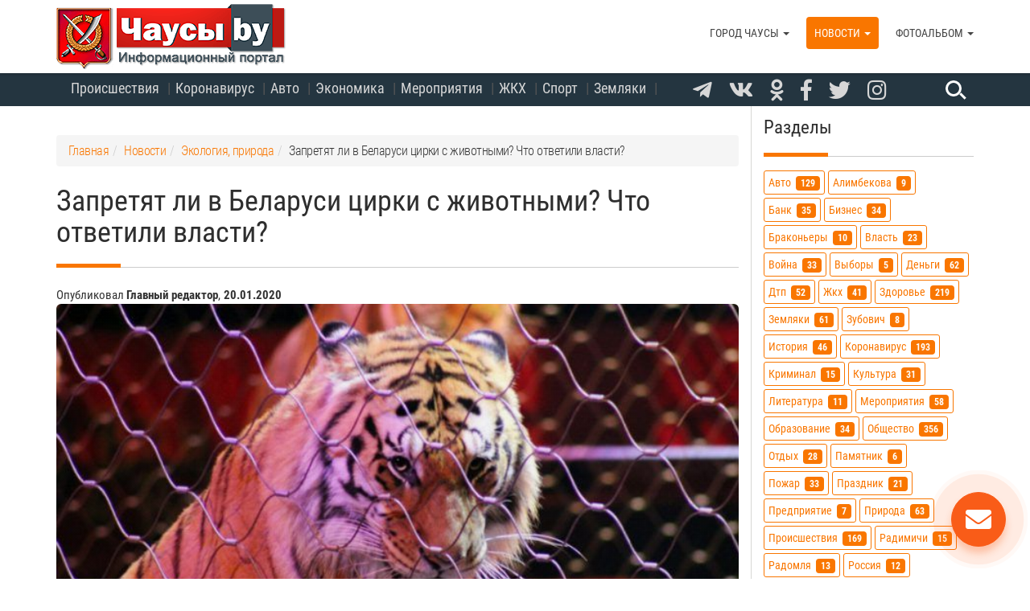

--- FILE ---
content_type: text/html; charset=UTF-8
request_url: https://chausy.by/novosti/ekologiya/cirki-s-zhivotnymi
body_size: 16591
content:
<!DOCTYPE html><html
lang="ru"><head><meta
charset="UTF-8"><meta
name="viewport" content="width=device-width, initial-scale=1"><meta
name="csrf-param" content="_csrf"><meta
name="csrf-token" content="MTOON4Ru_1Vv-gl0UPlTKhZXOfkQhSvqjnY5u4cQDY0BesR9sB7NA1qNfRUGwSVpYWNarnXnYcfUD33ayyJ5yw=="><title>Запретят ли в Беларуси цирки с животными? Что ответили власти?</title><link
rel="preload" href="https://use.fontawesome.com/releases/v5.5.0/css/all.css" as="style"><link
rel="preconnect" href="//adservice.google.com"><link
rel="preconnect" href="//googletagservices.com"><link
rel="preconnect" href="//googleads.g.doubleclick.net"><link
rel="preconnect" href="//mc.yandex.ru"><link
rel="preconnect" href="//cdn.jsdelivr.net"><link
rel="preconnect" href="//vk.com"><link
rel="preconnect" href="https://pagead2.googlesyndication.com"><link
rel="preconnect" href="https://tpc.googlesyndication.com"><link
rel="preconnect" href="https://www.google-analytics.com"><link
rel="preconnect" href="https://mc.webvisor.org"><link
rel="preconnect" href="https://c.disquscdn.com"><link
rel="preload" href="https://fonts.gstatic.com/s/robotocondensed/v17/ieVi2ZhZI2eCN5jzbjEETS9weq8-33mZGCkYb8td.woff2" as="font" type="font/woff2" crossorigin><link
rel="preload" href="https://fonts.gstatic.com/s/robotocondensed/v17/ieVl2ZhZI2eCN5jzbjEETS9weq8-19-7DRs5.woff2" as="font" type="font/woff2" crossorigin><link
rel="preload" href="https://fonts.gstatic.com/s/robotocondensed/v17/ieVl2ZhZI2eCN5jzbjEETS9weq8-19a7DRs5.woff2" as="font" type="font/woff2" crossorigin><link
rel="preload" href="https://fonts.gstatic.com/s/robotocondensed/v17/ieVl2ZhZI2eCN5jzbjEETS9weq8-19y7DRs5.woff2" as="font" type="font/woff2" crossorigin><link
rel="preload" href="https://fonts.gstatic.com/s/robotocondensed/v17/ieVl2ZhZI2eCN5jzbjEETS9weq8-19K7DQ.woff2"  as="font" type="font/woff2" crossorigin><link
rel="preload" href="https://fonts.gstatic.com/s/robotocondensed/v17/ieVi2ZhZI2eCN5jzbjEETS9weq8-32meGCkYb8td.woff2"  as="font" type="font/woff2" crossorigin><meta
name="keywords" content=""><meta
name="description" content="Министерство природных ресурсов и охраны окружающей среды ответило на петицию о запрете использования животных в цирковых выступлениях и заявило о необходимости разработки закона &quot;Об обращении с животными&quot;."><meta
property="og:type" content="article"><meta
property="og:url" content="https://chausy.by/novosti/ekologiya/cirki-s-zhivotnymi"><meta
property="og:title" content="Запретят ли в Беларуси цирки с животными? Что ответили власти?"><meta
property="og:description" content="Министерство природных ресурсов и охраны окружающей среды ответило на петицию о запрете использования животных в цирковых выступлениях и заявило о необходимости разработки закона &amp;quot;Об обращении с животными&amp;quot;."><meta
property="og:image" content="https://chausy.by/uploads/news/2020/000029_1541021214_323900_big.jpg"><link
href="https://chausy.by/novosti/ekologiya/cirki-s-zhivotnymi" rel="canonical"><link
href="/assets/minify/8b95fdc697ea40037dc75cbb7b257a94.css?v=1654218266" rel="stylesheet"><link
href="/assets/26609e4c/themes/smoothness/jquery-ui.css?v=1474004875" rel="stylesheet"><link
href="/assets/minify/75fc6e1f36f6d90d4fe94afb931bb6e0.css?v=1654217787" rel="stylesheet"><style>#scroll-btn-wrapper{
				position: fixed;
				z-index: 1030;
				bottom: 30px;
				left: 0;
				right: 0;
				pointer-events: none;
			}
			
			#scroll-btn-wrapper > a{
				user-select: none;
			    cursor: pointer;
			    display: block;
			    width: 64px;
			    height: 64px;
			    opacity: .5;
			    text-decoration: none;
			    background-color: #888;
			    border-radius: 100%;
			    padding: 12px;
			    margin: 0 auto;
				pointer-events: all;
			}
			
			#scroll-btn-wrapper > a > svg{
				fill:#fff;
			}
			
			#scroll-btn-wrapper.hidden{
				display: none;
			}
			
			#scroll-btn-wrapper > a:hover{
			    opacity: 1;
			}</style><style>@font-face {
            font-display: swap;font-family:'Roboto Condensed';font-style:normal;font-weight:300;
            src: local('Roboto Condensed Light'), local('RobotoCondensed-Light'), url(https://fonts.gstatic.com/s/robotocondensed/v17/ieVi2ZhZI2eCN5jzbjEETS9weq8-33mZGCkYb8td.woff2) format('woff2');
            unicode-range: U+0460-052F, U+1C80-1C88, U+20B4, U+2DE0-2DFF, U+A640-A69F, U+FE2E-FE2F;
        }
        @font-face {font-display: swap;
            font-family:'Roboto Condensed';font-style:normal;font-weight:300;
            src: local('Roboto Condensed Light'), local('RobotoCondensed-Light'), url(https://fonts.gstatic.com/s/robotocondensed/v17/ieVi2ZhZI2eCN5jzbjEETS9weq8-33mZGCAYb8td.woff2) format('woff2');
            unicode-range: U+0400-045F, U+0490-0491, U+04B0-04B1, U+2116;
        }
        @font-face {font-display: swap;
            font-family:'Roboto Condensed';font-style:normal;font-weight:300;
            src: local('Roboto Condensed Light'), local('RobotoCondensed-Light'), url(https://fonts.gstatic.com/s/robotocondensed/v17/ieVi2ZhZI2eCN5jzbjEETS9weq8-33mZGCoYb8td.woff2) format('woff2');
            unicode-range: U+0100-024F, U+0259, U+1E00-1EFF, U+2020, U+20A0-20AB, U+20AD-20CF, U+2113, U+2C60-2C7F, U+A720-A7FF;
        }
        @font-face {font-display: swap;
            font-family:'Roboto Condensed';font-style:normal;font-weight:300;
            src: local('Roboto Condensed Light'), local('RobotoCondensed-Light'), url(https://fonts.gstatic.com/s/robotocondensed/v17/ieVi2ZhZI2eCN5jzbjEETS9weq8-33mZGCQYbw.woff2) format('woff2');
            unicode-range: U+0000-00FF, U+0131, U+0152-0153, U+02BB-02BC, U+02C6, U+02DA, U+02DC, U+2000-206F, U+2074, U+20AC, U+2122, U+2191, U+2193, U+2212, U+2215, U+FEFF, U+FFFD;
        }
        @font-face {font-display: swap;
            font-family:'Roboto Condensed';font-style:normal;font-weight:400;
            src: local('Roboto Condensed'), local('RobotoCondensed-Regular'), url(https://fonts.gstatic.com/s/robotocondensed/v17/ieVl2ZhZI2eCN5jzbjEETS9weq8-19-7DRs5.woff2) format('woff2');
            unicode-range: U+0460-052F, U+1C80-1C88, U+20B4, U+2DE0-2DFF, U+A640-A69F, U+FE2E-FE2F;
        }
        @font-face {font-display: swap;
            font-family:'Roboto Condensed';font-style:normal;font-weight: 400;
            src: local('Roboto Condensed'), local('RobotoCondensed-Regular'), url(https://fonts.gstatic.com/s/robotocondensed/v17/ieVl2ZhZI2eCN5jzbjEETS9weq8-19a7DRs5.woff2) format('woff2');
            unicode-range: U+0400-045F, U+0490-0491, U+04B0-04B1, U+2116;
        }
        @font-face {font-display: swap;
            font-family:'Roboto Condensed';font-style:normal;font-weight: 400;
            src: local('Roboto Condensed'), local('RobotoCondensed-Regular'), url(https://fonts.gstatic.com/s/robotocondensed/v17/ieVl2ZhZI2eCN5jzbjEETS9weq8-19y7DRs5.woff2) format('woff2');
            unicode-range: U+0100-024F, U+0259, U+1E00-1EFF, U+2020, U+20A0-20AB, U+20AD-20CF, U+2113, U+2C60-2C7F, U+A720-A7FF;

        }
        @font-face {font-display: swap;
            font-family:'Roboto Condensed';font-style:normal;font-weight:400;
            src: local('Roboto Condensed'), local('RobotoCondensed-Regular'), url(https://fonts.gstatic.com/s/robotocondensed/v17/ieVl2ZhZI2eCN5jzbjEETS9weq8-19K7DQ.woff2) format('woff2');
            unicode-range: U+0000-00FF, U+0131, U+0152-0153, U+02BB-02BC, U+02C6, U+02DA, U+02DC, U+2000-206F, U+2074, U+20AC, U+2122, U+2191, U+2193, U+2212, U+2215, U+FEFF, U+FFFD;
        }
        @font-face {font-display: swap;
            font-family:'Roboto Condensed';font-style:normal;font-weight:700;
            src: local('Roboto Condensed Bold'), local('RobotoCondensed-Bold'), url(https://fonts.gstatic.com/s/robotocondensed/v17/ieVi2ZhZI2eCN5jzbjEETS9weq8-32meGCkYb8td.woff2) format('woff2');
            unicode-range: U+0460-052F, U+1C80-1C88, U+20B4, U+2DE0-2DFF, U+A640-A69F, U+FE2E-FE2F;
        }
        @font-face {font-display: swap;
            font-family:'Roboto Condensed';font-style:normal;font-weight: 700;
            src: local('Roboto Condensed Bold'), local('RobotoCondensed-Bold'), url(https://fonts.gstatic.com/s/robotocondensed/v17/ieVi2ZhZI2eCN5jzbjEETS9weq8-32meGCAYb8td.woff2) format('woff2');
            unicode-range: U+0400-045F, U+0490-0491, U+04B0-04B1, U+2116;
        }
        @font-face {font-display: swap;
            font-family:'Roboto Condensed';font-style:normal;font-weight:700;
            src: local('Roboto Condensed Bold'), local('RobotoCondensed-Bold'), url(https://fonts.gstatic.com/s/robotocondensed/v17/ieVi2ZhZI2eCN5jzbjEETS9weq8-32meGCoYb8td.woff2) format('woff2');
            unicode-range: U+0100-024F, U+0259, U+1E00-1EFF, U+2020, U+20A0-20AB, U+20AD-20CF, U+2113, U+2C60-2C7F, U+A720-A7FF;
        }
        @font-face {font-display: swap;
            font-family:'Roboto Condensed';font-style:normal;font-weight:700;
            src: local('Roboto Condensed Bold'), local('RobotoCondensed-Bold'), url(https://fonts.gstatic.com/s/robotocondensed/v17/ieVi2ZhZI2eCN5jzbjEETS9weq8-32meGCQYbw.woff2) format('woff2');
            unicode-range: U+0000-00FF, U+0131, U+0152-0153, U+02BB-02BC, U+02C6, U+02DA, U+02DC, U+2000-206F, U+2074, U+20AC, U+2122, U+2191, U+2193, U+2212, U+2215, U+FEFF, U+FFFD;
        }
        @font-face {
            font-display: swap;font-family:"Glyphicons Halflings";
        }
        @font-face {
            font-display: swap;font-family:"Font Awesome 5 Free";
        }</style><link
rel="stylesheet" href="https://use.fontawesome.com/releases/v5.5.0/css/all.css" media="none" onload="if(media!='all')media='all'"><noscript><link
rel="stylesheet" href="https://use.fontawesome.com/releases/v5.5.0/css/all.css"></noscript><link
rel="apple-touch-icon" sizes="57x57" href="/fi/apple-icon-57x57.png"><link
rel="apple-touch-icon" sizes="60x60" href="/fi/apple-icon-60x60.png"><link
rel="apple-touch-icon" sizes="72x72" href="/fi/apple-icon-72x72.png"><link
rel="apple-touch-icon" sizes="76x76" href="/fi/apple-icon-76x76.png"><link
rel="apple-touch-icon" sizes="114x114" href="/fi/apple-icon-114x114.png"><link
rel="apple-touch-icon" sizes="120x120" href="/fi/apple-icon-120x120.png"><link
rel="apple-touch-icon" sizes="144x144" href="/fi/apple-icon-144x144.png"><link
rel="apple-touch-icon" sizes="152x152" href="/fi/apple-icon-152x152.png"><link
rel="apple-touch-icon" sizes="180x180" href="/fi/apple-icon-180x180.png"><link
rel="icon" type="image/png" sizes="192x192" href="/fi/android-icon-192x192.png"><link
rel="icon" type="image/png" sizes="32x32" href="/fi/favicon-32x32.png"><link
rel="icon" type="image/png" sizes="96x96" href="/fi/favicon-96x96.png"><link
rel="icon" type="image/png" sizes="16x16" href="/fi/favicon-16x16.png"><link
rel="manifest" href="/fi/manifest.json"><meta
name="msapplication-TileColor" content="#ffffff"><meta
name="msapplication-TileImage" content="/fi/ms-icon-144x144.png"><meta
name="theme-color" content="#ffffff"><link
rel="shortcut icon" href="/fi/favicon.ico" type="image/x-icon"><link
rel="icon" href="/fi/favicon.ico" type="image/x-icon"><meta
name="referrer" content="origin"><link
rel="prev" title="Синоптики сообщают, что метелей и мороза не стоит ждать и в феврале" href="https://chausy.by/novosti/ekologiya/zima-ne-nastupila"><link
rel="next" title=" Синоптики рассказали, дождутся ли белорусы нынешней зимой снежных сугробов" href="https://chausy.by/novosti/ekologiya/dozhdemsya-li-snega"> <script>(adsbygoogle = window.adsbygoogle || []).push({
            google_ad_client: "ca-pub-5060672878171200",
            enable_page_level_ads: true
        });</script> </head><body><div
class="top-nav"><div
class="container"><div
class="row"><div
class="col-md-8 hidden-sm hiddex-xs"><nav
id="top-navigation" class="navbar-static-top top-navigation" role="navigation"><div
class="menu-all-pages-container hidden-xs hidden-sm" id="navbar-collapse-1"><ul
id="menu-all-pages" class="nav navbar-nav menu"><li
class="menu-item"><a
href="/tag/proisshestviya">Происшествия</a></li><li
class="menu-item"><a
href="/tag/koronavirus">Коронавирус</a></li><li
class="menu-item hidden-md"><a
href="/tag/avto">Авто</a></li><li
class="menu-item"><a
href="/tag/ekonomika">Экономика</a></li><li
class="menu-item"><a
href="/tag/meropriyatiya">Мероприятия</a></li><li
class="menu-item"><a
href="/tag/zhkh">ЖКХ</a></li><li
class="menu-item hidden-md"><a
href="/tag/sport">Спорт</a></li><li
class="menu-item hidden-md"><a
href="/tag/zemlyaki">Земляки</a></li></ul></div></nav></div><div
class="col-xs-10 col-sm-9 col-sm-offset-1 col-md-3 col-md-offset-0"><div
class="asocial-area">
<span
class="asocial-icon telegram"><a
href="https://t.me/chausy_online" data-toggle="tooltip" data-placement="bottom" title="Чаусы.by в Telegram" target="_blank" rel="nofollow noopener"><i
class="fab fa-telegram-plane" aria-hidden="true"></i></a></span>
<span
class="asocial-icon vk"><a
href="https://vk.com/chausy_online" data-toggle="tooltip" data-placement="bottom" title="Чаусы.by во ВКонтакте" target="_blank" rel="nofollow noopener"><i
class="fab fa-vk" aria-hidden="true"></i></a></span>
<span
class="asocial-icon ok"><a
href="https://ok.ru/chausyonline" data-toggle="tooltip" data-placement="bottom" title="Чаусы.by в Одноклассниках" target="_blank" rel="nofollow noopener"><i
class="fab fa-odnoklassniki" aria-hidden="true"></i></a></span>
<span
class="asocial-icon facebook"><a
href="https://facebook.com/chausyonline" data-toggle="tooltip" data-placement="bottom" title="Чаусы.by в Facebook" target="_blank" rel="nofollow noopener"><i
class="fab fa-facebook-f" aria-hidden="true"></i></a></span>
<span
class="asocial-icon twitter"><a
href="https://twitter.com/chausy_by" data-toggle="tooltip" data-placement="bottom" title="Чаусы.by в Twitter" target="_blank" rel="nofollow noopener"><i
class="fab fa-twitter" aria-hidden="true"></i></a></span>
<span
class="asocial-icon instagram"><a
href="https://www.instagram.com/chausy_online" data-toggle="tooltip" data-placement="bottom" title="Чаусы.by в Instagram" target="_blank" rel="nofollow noopener"><i
class="fab fa-instagram" aria-hidden="true"></i></a></span></div></div><div
class="col-xs-2 col-sm-offset-1 col-sm-1 col-md-1 col-md-offset-0" role="search"><form
id="s-form" action="/core/search/find" method="post">
<input
type="hidden" name="_csrf" value="MTOON4Ru_1Vv-gl0UPlTKhZXOfkQhSvqjnY5u4cQDY0BesR9sB7NA1qNfRUGwSVpYWNarnXnYcfUD33ayyJ5yw==">
<input
type="hidden" name="code" value="[base64]/itvjruAKMXRXa5uFrwIlWWPuSNR7mDzwmoL+kEHACcKP1hUsLv5NvEOta/iks6cih4hcdlVTRTw5Vq4VSIvjWKFSISrFVtLUIxr9w58"><input
type="text" name="query" class="input" id="search-input" value="" placeholder="">
<button
type="reset" class="search" id="search-btn" name="submit" data-toggle="tooltip" data-placement="bottom" title="Поиск по сайту"></button></form></div></div></div></div><div
class="wrap"><nav
id="w2" class="navbar navbar-fixed-top"><div
class="container"><div
class="navbar-header"><button
type="button" class="navbar-toggle" data-toggle="collapse" data-target="#w2-collapse"><span
class="sr-only">Toggle navigation</span>
<span
class="icon-bar"></span>
<span
class="icon-bar"></span>
<span
class="icon-bar"></span></button><a
class="navbar-brand" href="/" role="banner"><img
src="/fi/chausy-logo.png" width="290" height="84" alt="Лого Город Чаусы и Чаусский район" class="logo hidden-xs"><img
src="/fi/chausy-logo-min.png" width="215" height="84" alt="Лого Город Чаусы и Чаусский район" class="logo visible-xs"></a></div><div
id="w2-collapse" class="collapse navbar-collapse"><ul
id="w3" class="navbar-nav navbar-right nav" role="navigation"><li
class="dropdown"><a
class="dropdown-toggle" href="/svedeniya-chausy" data-toggle="dropdown">Город Чаусы <span
class="caret"></span></a><ul
id="w4" class="dropdown-menu"><li><a
href="/svedeniya-chausy" tabindex="-1">Город Чаусы</a></li><li
class="divider"></li><li><a
href="/svedeniya-chausy/chausy-reg" tabindex="-1">Общие сведения о городе и районе</a></li><li><a
href="/svedeniya-chausy/geografiya" tabindex="-1">Географические сведения</a></li><li><a
href="/svedeniya-chausy/istoriya" tabindex="-1">История</a></li><li><a
href="/svedeniya-chausy/zemlyaki" tabindex="-1">Знаменитые земляки</a></li><li><a
href="/svedeniya-chausy/agrogorodki" tabindex="-1">Агрогородки Чаусского района</a></li><li><a
href="/svedeniya-chausy/turizm" tabindex="-1">Туризм, отдых, экология</a></li><li><a
href="/svedeniya-chausy/biznes" tabindex="-1">Предпринимательству и бизнесу</a></li><li><a
href="/svedeniya-chausy/info" tabindex="-1">Информация</a></li><li><a
href="/svedeniya-chausy/forum" tabindex="-1">Форум</a></li></ul></li><li
class="dropdown active"><a
class="dropdown-toggle" href="/novosti" data-toggle="dropdown">Новости <span
class="caret"></span></a><ul
id="w5" class="dropdown-menu"><li><a
href="/novosti" tabindex="-1">Новости</a></li><li
class="divider"></li><li><a
href="/novosti/sobytiya" tabindex="-1">События, мероприятия</a></li><li><a
href="/novosti/proisshestviya" tabindex="-1">Происшествия, катастрофы, ДТП</a></li><li><a
href="/novosti/nauka-kultura" tabindex="-1">Наука, образование, культура</a></li><li><a
href="/novosti/politika" tabindex="-1">Власть, политика</a></li><li><a
href="/novosti/obschestvo" tabindex="-1">Общество</a></li><li><a
href="/novosti/ekonomika" tabindex="-1">Экономика и бизнес</a></li><li><a
href="/novosti/otdyh" tabindex="-1">Отдых, досуг, развлечения</a></li><li><a
href="/novosti/sport" tabindex="-1">Спорт, туризм, путешествия</a></li><li
class="active"><a
href="/novosti/ekologiya" tabindex="-1">Экология, природа</a></li></ul></li><li
class="dropdown"><a
class="dropdown-toggle" href="/foto" data-toggle="dropdown">Фотоальбом <span
class="caret"></span></a><ul
id="w6" class="dropdown-menu"><li><a
href="/foto" tabindex="-1">Фотоальбом</a></li><li
class="divider"></li><li><a
href="/foto/foto-vidy" tabindex="-1">Виды города Чаусы и Чаусского района</a></li><li><a
href="/foto/foto-sobytiya" tabindex="-1">Праздники, мероприятия, события</a></li><li><a
href="/foto/foto-voinskie-zahoroneniya" tabindex="-1">Воинские захоронения в Чаусах и Чаусском районе</a></li><li><a
href="/foto/foto-starye-chausy" tabindex="-1">Старые фотографии города Чаусы</a></li><li><a
href="/foto/foto-oboi" tabindex="-1">Обои для рабочего стола</a></li></ul></li></ul></div></div></nav><div
id="page"><div
class="section-post"><div
class="container"><div
class="row"><div
class="col-md-8 col-lg-9" role="main"><ul
class="breadcrumb" itemscope itemtype="http://schema.org/BreadcrumbList"><li
itemprop="itemListElement" itemscope itemtype="http://schema.org/ListItem"><a
href="/" itemprop="item"><span
itemprop="name">Главная</span></a><meta
itemprop="position" content="1"></li><li
itemprop="itemListElement" itemscope itemtype="http://schema.org/ListItem"><a
href="/novosti" itemprop="item"><span
itemprop="name">Новости</span></a><meta
itemprop="position" content="2"></li><li
itemprop="itemListElement" itemscope itemtype="http://schema.org/ListItem"><a
href="/novosti/ekologiya" itemprop="item"><span
itemprop="name">Экология, природа</span></a><meta
itemprop="position" content="3"></li><li>Запретят ли в Беларуси цирки с животными? Что ответили власти?</li></ul><h1>Запретят ли в Беларуси цирки с животными? Что ответили власти?</h1><div
class="text-left">
<small>Опубликовал <strong>Главный редактор</strong>,</small> <small><strong>20.01.2020</strong></small></div><div
class="item_image img-rounded" style="background-image:url('/assets/dynimg/uploads/news/2020/000029_1541021214_323900_big.jpg=850x0x80.jpg')"></div>
<br><div
id="yandex_rtb_R-A-475275-6"></div> <script>(function(w, d, n, s, t) {
        w[n] = w[n] || [];
        w[n].push(function() {
            Ya.Context.AdvManager.render({
                blockId: "R-A-475275-6",
                renderTo: "yandex_rtb_R-A-475275-6",
                async: true
            });
        });
        t = d.getElementsByTagName("script")[0];
        s = d.createElement("script");
        s.type = "text/javascript";
        s.src = "//an.yandex.ru/system/context.js";
        s.async = true;
        t.parentNode.insertBefore(s, t);
    })(this, this.document, "yandexContextAsyncCallbacks");</script><div
id="page_area"><div
class="page-content"><p><strong>Министерство природных ресурсов и охраны окружающей среды Беларуси ответило на петицию о запрете животных в цирках и заявило о необходимости разработки закона "Об обращении с животными".</strong></p><p>Петиция против цирков с животными была размещена на сайте petitions.by в ноябре прошлого года, собрала более 10 тыс. подписей и направлена в Минприроды и Минжилкомхоз. Авторы обращения обращают внимание, что уже 45 государств в мире полностью или частично запрещают использовать в индустрии развлечений животных. "Причин тому множество: жестокость методов дрессировки, невозможность создать подобающие условия содержания и высокая смертность при перевозке, короткий срок жизни "артистов", пагубное влияние таких зрелищ на психику подрастающего поколения", - подчёркнуто в петиции.</p><p>"В мире цирки с животными изгоняются и прекращают своё существование. В Европе практически не осталось цирков с животными. Каждый год список стран увеличивается. Беларусь должна стоять рядом с ними. Просим ограничить на территории Республики Беларусь деятельность цирков, использующих в своих представлениях, аттракционах животных", - говорится в петиции.</p><p>В своем ответе Минприроды пишет, что "вопрос обращения с животными (домашними, и дикими) в культурно-зрелищных мероприятиях (контактных и передвижных зоопарках, цирках) не относится к сфере сохранения и устойчивого использования биологического разнообразия животного мира в естественных экологических системах", которая теперь регулируется законом "О животном мире" и законодательством об охране и использовании животного мира".</p><p>
<ins
class="adsbygoogle"
style="display:block; text-align:center;"
data-ad-layout="in-article"
data-ad-format="fluid"
data-ad-client="ca-pub-5060672878171200"
data-ad-slot="5255746901"></ins> <script>(adsbygoogle = window.adsbygoogle || []).push({});</script> </p><p>Таким образом, продолжили в министерстве, вопрос о запрете использования животных в цирках должен разрешаться на законодательном уровне путем разработки закона "Об обращении с животными" и разработчики этого документа - министерство жилищно-коммунального хозяйства и депутаты палаты представителей Национального собрания.</p><p>В Минприроды также заявили, что еще в 2017 году ведомство вносило в Минжилкомхоз ряд конкретных предложений, касающихся правового регулирования вопросов содержания домашних животных и требований при обращении с ними, а также запрета использования диких животных в передвижных зоопарках, зверинцах и цирках для проведения культурно-зрелищных мероприятий.</p><p>Ответа Минжилкомхоза на петицию о запрете животных в цирках на данный момент нет.</p></div><div
class="page-attrs row"><div
class="col-sm-12"><div
id="tags"><div
class="tags_list"><a
class="tag-link" href="/tag/belarus" data-id="59"><span
class="label label-default">беларусь</span></a><a
class="tag-link" href="/tag/priroda" data-id="60"><span
class="label label-default">природа</span></a></div></div></div></div></div><br><div
class="col-xs-12"><div
class="footer-top row"><a
class="telegram-link telegram" href="/rd.php?https://t.me/chausy_online" data-toggle="tooltip" data-placement="bottom" title="Чаусы.by в Telegram" target="_blank" rel="nofollow noopener">Chausy.by в Telegram<br>Подписывайся! <i
class="fab fa-telegram-plane" aria-hidden="true"></i></a></div><br></div><div
class="col-xs-12"><div
class="row">
<ins
class="adsbygoogle"
style="display:block"
data-ad-client="ca-pub-5060672878171200"
data-ad-slot="7349897998"
data-ad-format="auto"
data-full-width-responsive="true"></ins> <script>(adsbygoogle = window.adsbygoogle || []).push({});</script> </div></div><p>&nbsp;</p><div
id="disqus_thread"></div>
<noscript>Please enable JavaScript to view the <a
href="https://disqus.com/?ref_noscript">comments powered by Disqus.</a></noscript>
<br><div
class="prev_next_area"><div
class="prev-link pull-left" style="background:url('/assets/dynimg/uploads/news/2020/pogodadekabr90.jpg=400x0x80.jpg') 50% 50% no-repeat;-webkit-background-size:cover;background-size:cover;"><div
class="pn-link-link"><a
href="/novosti/ekologiya/zima-ne-nastupila">Синоптики сообщают, что метелей и мороза не стоит ждать и в феврале</a></div></div><div
class="next-link pull-right" style="background:url('/assets/dynimg/uploads/news/2020/xl_c8b149b1-b652-477f-8fc0-1e3f9591d711.jpeg=400x0x80.jpg') 50% 50% no-repeat;-webkit-background-size:cover;background-size:cover;"><div
class="pn-link-link"><a
href="/novosti/ekologiya/dozhdemsya-li-snega"> Синоптики рассказали, дождутся ли белорусы нынешней зимой снежных сугробов</a></div></div></div></div><div
class="col-md-4 col-lg-3 sidebar" id="sidebar" role="complementary"><div
class="row sidebar-cnt"><div
class="col-sm-12"><h5>Разделы</h5><div
class="tags_cloud_area"><ul
class="tags_cloud"><li
data-id="86" class="tag_group_0"><a
href="/tag/avto">авто<span
class="badge">129</span></a></li><li
data-id="82" class="tag_group_0"><a
href="/tag/alimbekova">алимбекова<span
class="badge">9</span></a></li><li
data-id="83" class="tag_group_0"><a
href="/tag/bank">банк<span
class="badge">35</span></a></li><li
data-id="46" class="tag_group_0"><a
href="/tag/biznes">бизнес<span
class="badge">34</span></a></li><li
data-id="70" class="tag_group_0"><a
href="/tag/brakonery">браконьеры<span
class="badge">10</span></a></li><li
data-id="39" class="tag_group_0"><a
href="/tag/vlast">власть<span
class="badge">23</span></a></li><li
data-id="44" class="tag_group_0"><a
href="/tag/vojna">война<span
class="badge">33</span></a></li><li
data-id="93" class="tag_group_0"><a
href="/tag/vybory">выборы<span
class="badge">5</span></a></li><li
data-id="73" class="tag_group_0"><a
href="/tag/dengi">деньги<span
class="badge">62</span></a></li><li
data-id="80" class="tag_group_0"><a
href="/tag/dtp">дтп<span
class="badge">52</span></a></li><li
data-id="38" class="tag_group_0"><a
href="/tag/zhkh">жкх<span
class="badge">41</span></a></li><li
data-id="47" class="tag_group_0"><a
href="/tag/zdorove">здоровье<span
class="badge">219</span></a></li><li
data-id="29" class="tag_group_0"><a
href="/tag/zemlyaki">земляки<span
class="badge">61</span></a></li><li
data-id="30" class="tag_group_0"><a
href="/tag/zubovich">зубович<span
class="badge">8</span></a></li><li
data-id="28" class="tag_group_0"><a
href="/tag/istoriya">история<span
class="badge">46</span></a></li><li
data-id="90" class="tag_group_0"><a
href="/tag/koronavirus">коронавирус<span
class="badge">193</span></a></li><li
data-id="74" class="tag_group_0"><a
href="/tag/kriminal">криминал<span
class="badge">15</span></a></li><li
data-id="37" class="tag_group_0"><a
href="/tag/kultura">культура<span
class="badge">31</span></a></li><li
data-id="55" class="tag_group_0"><a
href="/tag/literatura">литература<span
class="badge">11</span></a></li><li
data-id="65" class="tag_group_0"><a
href="/tag/meropriyatiya">мероприятия<span
class="badge">58</span></a></li><li
data-id="49" class="tag_group_0"><a
href="/tag/obrazovanie">образование<span
class="badge">34</span></a></li><li
data-id="33" class="tag_group_0"><a
href="/tag/obschestvo">общество<span
class="badge">356</span></a></li><li
data-id="32" class="tag_group_0"><a
href="/tag/otdyh">отдых<span
class="badge">28</span></a></li><li
data-id="78" class="tag_group_0"><a
href="/tag/pamyatnik">памятник<span
class="badge">6</span></a></li><li
data-id="69" class="tag_group_0"><a
href="/tag/pozhar">пожар<span
class="badge">33</span></a></li><li
data-id="40" class="tag_group_0"><a
href="/tag/prazdnik">праздник<span
class="badge">21</span></a></li><li
data-id="77" class="tag_group_0"><a
href="/tag/predpriyatie">предприятие<span
class="badge">7</span></a></li><li
data-id="60" class="tag_group_0"><a
href="/tag/priroda">природа<span
class="badge">63</span></a></li><li
data-id="68" class="tag_group_0"><a
href="/tag/proisshestviya">происшествия<span
class="badge">169</span></a></li><li
data-id="63" class="tag_group_0"><a
href="/tag/radimichi">радимичи<span
class="badge">15</span></a></li><li
data-id="62" class="tag_group_0"><a
href="/tag/radomlya">радомля<span
class="badge">13</span></a></li><li
data-id="88" class="tag_group_0"><a
href="/tag/rossiya">россия<span
class="badge">12</span></a></li><li
data-id="50" class="tag_group_0"><a
href="/tag/svyaz">связь<span
class="badge">48</span></a></li><li
data-id="52" class="tag_group_0"><a
href="/tag/sport">спорт<span
class="badge">26</span></a></li><li
data-id="89" class="tag_group_0"><a
href="/tag/tarify">тарифы<span
class="badge">38</span></a></li><li
data-id="45" class="tag_group_0"><a
href="/tag/tvorchestvo">творчество<span
class="badge">16</span></a></li><li
data-id="81" class="tag_group_0"><a
href="/tag/torgovlya">торговля<span
class="badge">52</span></a></li><li
data-id="34" class="tag_group_0"><a
href="/tag/transport">транспорт<span
class="badge">55</span></a></li><li
data-id="31" class="tag_group_0"><a
href="/tag/turizm">туризм<span
class="badge">45</span></a></li><li
data-id="67" class="tag_group_0"><a
href="/tag/ukraina">украина<span
class="badge">5</span></a></li><li
data-id="48" class="tag_group_0"><a
href="/tag/uslugi">услуги<span
class="badge">40</span></a></li><li
data-id="79" class="tag_group_0"><a
href="/tag/ekologiya">экология<span
class="badge">44</span></a></li><li
data-id="35" class="tag_group_0"><a
href="/tag/ekonomika">экономика<span
class="badge">354</span></a></li></ul><div
class="clearfix"></div></div></div><div
class="col-md-12 col-sm-6 col-sm-offset-0 col-xs-offset-1 col-xs-10"><h5>Похожие статьи:</h5><div
id="w0" class="list-view"><div
class="sidebar_record_item"><div
class="sidebar_item_image_section">
<img-dyn
alt="13 и 14 марта в Беларуси объявили оранжевый уровень опасности" data-dyn-quality="80" data-dyn-src="/assets/dynimg/uploads/news/2020/p201809226aaa811d.jpg" data-dyn-ext="jpg"></img-dyn>            <a
class="sidebar_item_link" href="/novosti/ekologiya/oranzhevyj-uroven-opasnosti"><h4>13 и 14 марта в Беларуси объявили оранжевый уровень опасности</h4>            </a><div
class="meta__info">
<span
class="post_views">
<i
class="glyphicon glyphicon-eye-open"></i>
148                </span><span
class="post_date pull-right">
<i
class="glyphicon glyphicon-time"></i> 12.03.2020                </span></div></div><div
class="sidebar_item_content hidden-lg hidden-md"><p>Синоптики предупреждают: в пятницу и субботу в Беларуси ожидается сильный ветер. В отдельных районах он будет достигать 25 метров в секунду. В связи с этим в стране объявили оранжевый уровень опасности.</p>
<a
class="hidden_link" href="/novosti/ekologiya/oranzhevyj-uroven-opasnosti"></a></div><div
class="sidebar_item_footer hidden-lg hidden-md"><div
class="text-right"><div
class="record_read_more_area"><a
class="record_read_more_link" href="/novosti/ekologiya/oranzhevyj-uroven-opasnosti">Подробнее...</a></div></div></div></div><div
class="sidebar_record_item"><div
class="sidebar_item_image_section">
<img-dyn
alt="Позвоните птицам! Новый сервис от мобильного оператора А1" data-dyn-quality="80" data-dyn-src="/assets/dynimg/uploads/news/2020/4d4fe84e.jpeg" data-dyn-ext="jpg"></img-dyn>            <a
class="sidebar_item_link" href="/novosti/otdyh/pozvonit-pticam"><h4>Позвоните птицам! Новый сервис от мобильного оператора А1</h4>            </a><div
class="meta__info">
<span
class="post_views">
<i
class="glyphicon glyphicon-eye-open"></i>
169                </span><span
class="post_date pull-right">
<i
class="glyphicon glyphicon-time"></i> 21.05.2020                </span></div></div><div
class="sidebar_item_content hidden-lg hidden-md"><p>Мы видали разные услуги операторов (один раз даже звонили в какой-то сервис, чтобы послушать веселый анекдот) — но такого вроде бы еще не было. Теперь, набрав определенные номера, можно услышать голоса белорусских птиц.</p>
<a
class="hidden_link" href="/novosti/otdyh/pozvonit-pticam"></a></div><div
class="sidebar_item_footer hidden-lg hidden-md"><div
class="text-right"><div
class="record_read_more_area"><a
class="record_read_more_link" href="/novosti/otdyh/pozvonit-pticam">Подробнее...</a></div></div></div></div><div
class="sidebar_record_item"><div
class="sidebar_item_image_section">
<img-dyn
alt="Циклон &quot;Мирелла&quot; принесет в Беларусь сильный ветер и мокрый снег" data-dyn-quality="80" data-dyn-src="/assets/dynimg/uploads/news/2022/249c17e0101dade1be26970cc580afa0.jpg" data-dyn-ext="jpg"></img-dyn>            <a
class="sidebar_item_link" href="/novosti/ekologiya/ciklon-mirella"><h4>Циклон &quot;Мирелла&quot; принесет в Беларусь сильный ветер и мокрый снег</h4>            </a><div
class="meta__info">
<span
class="post_views">
<i
class="glyphicon glyphicon-eye-open"></i>
86                </span><span
class="post_date pull-right">
<i
class="glyphicon glyphicon-time"></i> 05.04.2022                </span></div></div><div
class="sidebar_item_content hidden-lg hidden-md"><p>На 6 апреля ожидаются мокрый снег и дождь.</p>
<a
class="hidden_link" href="/novosti/ekologiya/ciklon-mirella"></a></div><div
class="sidebar_item_footer hidden-lg hidden-md"><div
class="text-right"><div
class="record_read_more_area"><a
class="record_read_more_link" href="/novosti/ekologiya/ciklon-mirella">Подробнее...</a></div></div></div></div></div><div
id="yandex_rtb_R-A-475275-5"></div> <script>(function(w, d, n, s, t) {
        w[n] = w[n] || [];
        w[n].push(function() {
            Ya.Context.AdvManager.render({
                blockId: "R-A-475275-5",
                renderTo: "yandex_rtb_R-A-475275-5",
                async: true
            });
        });
        t = d.getElementsByTagName("script")[0];
        s = d.createElement("script");
        s.type = "text/javascript";
        s.src = "//an.yandex.ru/system/context.js";
        s.async = true;
        t.parentNode.insertBefore(s, t);
    })(this, this.document, "yandexContextAsyncCallbacks");</script></div><div
class="col-md-12 col-sm-6 col-sm-offset-0 col-xs-offset-1 col-xs-10"><h5>Последние статьи:</h5><div
id="w1" class="list-view"><div
class="sidebar_record_item"><div
class="sidebar_item_image_section">
<img-dyn
alt="Дерево бонсай: правильно делаем выбор" data-dyn-quality="80" data-dyn-src="/assets/dynimg/uploads/outher/6114252.jpg" data-dyn-ext="jpg"></img-dyn>            <a
class="sidebar_item_link" href="/novosti/ekologiya/derevo-bonsaj-pravilno-delaem-vybor"><h4>Дерево бонсай: правильно делаем выбор</h4>            </a><div
class="meta__info">
<span
class="post_views">
<i
class="glyphicon glyphicon-eye-open"></i>
83                </span><span
class="post_date pull-right">
<i
class="glyphicon glyphicon-time"></i> 03.10.2022                </span></div></div><div
class="sidebar_item_content hidden-lg hidden-md"><p>Чтобы понять, что собой представляет дерево бонсай, надо постараться сделать перевод данного слова. Оно означает ни что иное, как "выращенное на подносе".</p>
<a
class="hidden_link" href="/novosti/ekologiya/derevo-bonsaj-pravilno-delaem-vybor"></a></div><div
class="sidebar_item_footer hidden-lg hidden-md"><div
class="text-right"><div
class="record_read_more_area"><a
class="record_read_more_link" href="/novosti/ekologiya/derevo-bonsaj-pravilno-delaem-vybor">Подробнее...</a></div></div></div></div><div
class="sidebar_record_item"><div
class="sidebar_item_image_section">
<img-dyn
alt="Запрет на посещение лесов снят по всей Беларуси" data-dyn-quality="80" data-dyn-src="/assets/dynimg/uploads/news/2021/IMG_20200723_094108.jpg" data-dyn-ext="jpg"></img-dyn>            <a
class="sidebar_item_link" href="/novosti/ekologiya/zapret-poseschenie-lesa-snyat"><h4>Запрет на посещение лесов снят по всей Беларуси</h4>            </a><div
class="meta__info">
<span
class="post_views">
<i
class="glyphicon glyphicon-eye-open"></i>
123                </span><span
class="post_date pull-right">
<i
class="glyphicon glyphicon-time"></i> 04.07.2021                </span></div></div><div
class="sidebar_item_content hidden-lg hidden-md"><p>Ограничения на посещения лесов сняты во всех регионах Беларуси, следует из данных на интерактивной карте Министерства лесного хозяйства.</p>
<a
class="hidden_link" href="/novosti/ekologiya/zapret-poseschenie-lesa-snyat"></a></div><div
class="sidebar_item_footer hidden-lg hidden-md"><div
class="text-right"><div
class="record_read_more_area"><a
class="record_read_more_link" href="/novosti/ekologiya/zapret-poseschenie-lesa-snyat">Подробнее...</a></div></div></div></div><div
class="sidebar_record_item"><div
class="sidebar_item_image_section">
<img-dyn
alt="В Чаусском районе введен запрет на посещение лесов" data-dyn-quality="80" data-dyn-src="/assets/dynimg/uploads/news/2021/zapret.jpg" data-dyn-ext="jpg"></img-dyn>            <a
class="sidebar_item_link" href="/novosti/ekologiya/zapret-poseschenie-lesa-2021"><h4>В Чаусском районе введен запрет на посещение лесов</h4>            </a><div
class="meta__info">
<span
class="post_views">
<i
class="glyphicon glyphicon-eye-open"></i>
277                </span><span
class="post_date pull-right">
<i
class="glyphicon glyphicon-time"></i> 23.06.2021                </span></div></div><div
class="sidebar_item_content hidden-lg hidden-md"><p>В связи с пожароопасной ситуацией  в 20 районах введены временные запреты и ограничения на посещение лесов.</p>
<a
class="hidden_link" href="/novosti/ekologiya/zapret-poseschenie-lesa-2021"></a></div><div
class="sidebar_item_footer hidden-lg hidden-md"><div
class="text-right"><div
class="record_read_more_area"><a
class="record_read_more_link" href="/novosti/ekologiya/zapret-poseschenie-lesa-2021">Подробнее...</a></div></div></div></div></div></div></div></div></div></div></div></div></div><footer
class="footer"><section
class="section-dark-lines" role="contentinfo"><div
class="container"><div
class="row"><div
class="col-sm-4"><h4><a
href="/svedeniya-chausy">Город Чаусы</a></h4><ul
class="ul-no-dots ul-no-padding"><li><a
href="/svedeniya-chausy/chausy-reg">Общие сведения о городе и районе</a></li><li><a
href="/svedeniya-chausy/geografiya">Географические сведения</a></li><li><a
href="/svedeniya-chausy/istoriya">История</a></li><li><a
href="/svedeniya-chausy/zemlyaki">Знаменитые земляки</a></li><li><a
href="/svedeniya-chausy/agrogorodki">Агрогородки Чаусского района</a></li><li><a
href="/svedeniya-chausy/turizm">Туризм, отдых, экология</a></li><li><a
href="/svedeniya-chausy/biznes">Предпринимательству и бизнесу</a></li><li><a
href="/svedeniya-chausy/info">Информация</a></li><li><a
href="/svedeniya-chausy/forum">Форум</a></li></ul></div><div
class="col-sm-4"><h4><a
href="/novosti">Новости</a></h4><ul
class="ul-no-dots ul-no-padding"><li><a
href="/novosti/sobytiya">События, мероприятия</a></li><li><a
href="/novosti/proisshestviya">Происшествия, катастрофы, ДТП</a></li><li><a
href="/novosti/nauka-kultura">Наука, образование, культура</a></li><li><a
href="/novosti/politika">Власть, политика</a></li><li><a
href="/novosti/obschestvo">Общество</a></li><li><a
href="/novosti/ekonomika">Экономика и бизнес</a></li><li><a
href="/novosti/otdyh">Отдых, досуг, развлечения</a></li><li><a
href="/novosti/sport">Спорт, туризм, путешествия</a></li><li><a
href="/novosti/ekologiya">Экология, природа</a></li></ul></div><div
class="col-sm-4"><h4><a
href="/foto">Фотоальбом</a></h4><ul
class="ul-no-dots ul-no-padding"><li><a
href="/foto/foto-vidy">Виды города Чаусы и Чаусского района</a></li><li><a
href="/foto/foto-sobytiya">Праздники, мероприятия, события</a></li><li><a
href="/foto/foto-voinskie-zahoroneniya">Воинские захоронения в Чаусах и Чаусском районе</a></li><li><a
href="/foto/foto-starye-chausy">Старые фотографии города Чаусы</a></li><li><a
href="/foto/foto-oboi">Обои для рабочего стола</a></li></ul><p><small><strong>Профили в соц-сетях:</strong></small></p><p>
<a
href="https://t.me/chausy_online" target="_blank" rel="nofollow noopener"><i
class="fab fa-telegram-plane" aria-hidden="true"></i></a>&nbsp;
<a
href="https://vk.com/chausy_online" target="_blank" rel="nofollow noopener"><i
class="fab fa-vk" aria-hidden="true"></i></a>&nbsp;
<a
href="https://ok.ru/chausyonline" target="_blank" rel="nofollow noopener"><i
class="fab fa-odnoklassniki" aria-hidden="true"></i></a>&nbsp;
<a
href="https://facebook.com/chausyonline" target="_blank" rel="nofollow noopener"><i
class="fab fa-facebook-f" aria-hidden="true"></i></a>&nbsp;
<a
href="https://twitter.com/chausy_by" target="_blank" rel="nofollow noopener"><i
class="fab fa-twitter" aria-hidden="true"></i></a>&nbsp;
<a
href="https://www.instagram.com/chausy_online" target="_blank" rel="nofollow noopener"><i
class="fab fa-instagram" aria-hidden="true"></i></a></p></div><div
class="container"><p
class="pull-left">
<small>Цитирование материалов сайта допускается при размещении в цитируемом фрагменте активной гиперссылки на первоисточник (страницу, содержащую цитируемый материал).</small><p
class="pull-left">
<small>Копирование материалов в полном объеме допускается при двух гиперссылок: в первом абзаце, а также непосредственно перед материалом или сразу после используемого материала. Обе ссылки должны вести на первоисточник (страницу, содержащую копируемый материал).</small></p><p
class="pull-left">
<small><strong>&copy; Сайт города Чаусы (<a
href="https://chausy.by">Chausy.by</a>) 2004 - 2026 | Powered by XII CMS</strong></small></p></div></div></div></section></footer><div
class="text-center"><button
type="button" id="w7" class="email-bt" data-toggle="modal" data-target="#w7-dlg"><div
class="text-call"><i
class="fa fa-envelope" aria-hidden="true"></i><span>Прислать<br>новость</span></div></button><div
id="w7-dlg" class="fade modal" role="dialog" tabindex="-1"><div
class="modal-dialog "><div
class="modal-content"><div
class="modal-header">
<button
type="button" class="close" data-dismiss="modal" aria-hidden="true">&times;</button><h4 class="modal-title">Сообщение</h4></div><div
class="modal-body"></div></div></div></div></div><div
id="scroll-btn-wrapper" class="hidden"><a
href="#" title="Вверх">
<svg
xmlns="http://www.w3.org/2000/svg" version="1.1" viewBox="0 0 512.005 512.005">
<path
d="M466.22,205.787L263.553,3.12c-4.16-4.16-10.923-4.16-15.083,0L45.804,205.787c-21.803,21.803-21.803,57.28,0,79.083 s57.28,21.803,79.083,0l77.781-77.781v251.584c0,29.397,23.936,53.333,53.333,53.333s53.333-23.936,53.333-53.333V207.088 l77.781,77.781c21.803,21.803,57.28,21.803,79.083,0C488.001,263.088,488.001,227.589,466.22,205.787z"/>
</svg></a></div> <script async src="https://pagead2.googlesyndication.com/pagead/js/adsbygoogle.js"></script>  <script type="text/javascript" >(function(m,e,t,r,i,k,a){m[i]=m[i]||function(){(m[i].a=m[i].a||[]).push(arguments)}; m[i].l=1*new Date();k=e.createElement(t),a=e.getElementsByTagName(t)[0],k.async=1,k.src=r,a.parentNode.insertBefore(k,a)}) (window, document, "script", "https://cdn.jsdelivr.net/npm/yandex-metrica-watch/tag.js", "ym"); ym(55294165, "init", { clickmap:true, trackLinks:true, accurateTrackBounce:true });</script> <noscript><div><img
src="https://mc.yandex.ru/watch/55294165" style="position:absolute; left:-9999px;" alt="" /></div></noscript>
 <script async src="https://www.googletagmanager.com/gtag/js?id=UA-57811208-6"></script> <script>window.dataLayer = window.dataLayer || [];
    function gtag(){dataLayer.push(arguments);}
    gtag('js', new Date());

    gtag('config', 'UA-57811208-6');</script> <script src="/assets/minify/d758f167c942df2ebd96855ed7accf47.js?v=1654218266"></script> <script src="https://chausy.by/uploads/js/disqusloader.js"></script> <script src="/assets/minify/abfa4548107cf27a74adc2d936393325.js?v=1654218266"></script> <script src="/assets/42aca3f/jquery.js?v=1614705114"></script> <script src="/assets/minify/f18e5baad3e65632c298eb3f3f50e124.js?v=1654217787"></script> <script src="//s7.addthis.com/js/300/addthis_widget.js#pubid=ra-5da4fb94c4f6f381"></script> <script src="/assets/minify/26a1a6480f2eecd35fed15078bed838e.js?v=1654218266"></script> <script src="/assets/26609e4c/jquery-ui.js?v=1474004875"></script> <script src="/assets/b6cb2060/dist/sweetalert.min.js?v=1432271742"></script> <script src="/assets/minify/03f9aa185b717b8e184af4fc32934612.js?v=1654217787"></script> <script src="/assets/938debf0/vuejs.min.js?v=1627480078"></script> <script src="/assets/minify/d25e768e5fb8833054b93063c2f5e814.js?v=1654217787"></script> <script>jQuery(function ($) {
viewCounter.count({"ajaxUrl":"/core/view/count","code":"[base64]/QbDa7aiVRB7ak91osLVmBiqcH43ggL5IIKa4Fb4GC2O1jJ9r3qg==","id":"vs-0c5ddf7c"});
dynImage.init([30,50,70,100,150,200,300,400,600,800,1000,1200,1600,2000,2400,5000]);
disqusLoader( '#disqus_thread', { scriptUrl: '//chausy.disqus.com/embed.js',  disqusConfig: function()
      {
        /* this.page.title       = 'Page Title'; */
        this.page.url         = 'https://chausy.by/novosti/ekologiya/cirki-s-zhivotnymi';
        this.page.identifier  = '1221';
      },
    });

    const input = document.getElementById("search-input");
    const searchBtn = document.getElementById("search-btn");

    const expand = () => {
        searchBtn.classList.toggle("close");
        input.classList.toggle("square");
        document.getElementById("search-input").focus();
    };

    searchBtn.addEventListener("click", expand);

jsk.init([]);
jQuery('#w7').yiiActiveForm([], []);
jQuery('#w7-dlg').modal({"show":false});
feedback.init({"btnId":"w7","dlgId":"w7-dlg","ef":"[base64]/[base64]","submitBtnId":"w7-btn-submit","cancelBtnId":"w7-btn-cancel","url":"/feedback/ajax","code":"hH13hZZVYpY0/1uMcDmQCTE4MTdiMzFiNWMzOTJiMWNhM2VmYzBkOThhOTE4NDczNTA5ZDAzNmViOThiNWI2YmI2MGYyNDYwNzVlZTVhZjegZuAreiPytznNuxG8H3r5OvwiAzt9joLXzu2yDC8GoK6jT2GspVBwKdY1QS4gJe/cL6t7z79FCoEUQ+IzytHyG2BHbPmCb9T6MWjiu8VKOqBM5iVsg0t0/cghTloF3zovPqgBX5Qt5Xbb6uqjoL1OjZaxVdq1+RahNa52n2vHrnvlySHfYSBxz+xZRBq/7/sKiTJLmNAekBb5crdjDzP+P+jm6i03ed5vGKuwwBrj3uBUUuze4o3tRiC0hoaQQpJXz/hu3rHyzUH3f/KVFeS+bEElAaeQq6xJJDdPn9ugxYiUKPNZVFPuULJRDmGEHe0Rj4BjWH5B9PZCI467aG6mdJRxibOBj/1b+0jZdajV7No84ZT4il0UqnFmeLBiWdyvoBYwrrJ2pQvM+tBEsHNZaPoS99WbQEz+jYxc+JSwKiqmpOQDEFDRuC286tsffoJiZ7rsRHPFEmHVZjE4+gOZP14RcY1eElRBZ2b2pOLeITWo3q7mPoC82cfsWw2BQRm6pV0nWP50n5aED44M1fjVyNogi4WGdtE7Q/M0fgCaLOh88SDgaZaxKQI+bbOl4R/O/laHOgen9RzqiM54My/zKOh77V9jssAshC80NRvzkpXTdxIEpT7GWqhGe91crQeiLmqCrCj8Zybn0UtYJ7vfZ+/RNXyDXqC0RhTd5phYVQoHvJYFCmxLZxbYBTZDe4L/8WvOi8kxgwEV4yJy1dZQUqGJY5/xUmD2WNaFsguwKhpTUVyhnSQV44oEvT8OQZu1P7dyUQHby5qkjhwBbppMlSzmduWvtmRCYqsp9OuWDpZsDWapbos2vMvm15x/5qHtUH/+zxBtvaksW177HmB4SxK90Tu7jZqHNykOndwsQCuROvH23lbLmx18m2XSS0KDm0+pYTskBdPR655ED0s8Wiek+Rz6NaIRS8Gg9SpUHm5Ei9IF8QF2y4g50P8lX5UbPsyWkQSkfakmqpj+O779/zVt5H5QKfXMy+937YZMHY+t2rTPQUubrlT+i2DzPLPZTYUS/cgiC3dyB+wuFRcWomCfc3loopG0OZHVpFh9IbozwFsuuF5tIfil1b52Yx/AK6FNaQ7XGyC3Kvgg3174/aSL4+6Q0ywxBVAnWmFhDXa2BKpq5Vb/EB8qt68ttkyMoYbbk0pXmKB0BV5xI40WYwb+gR98DA9uJShdGLlK3x//H+fRFhWpIydVWr4y0VtFHKpmLOp5w6q7x1nHZN5DQc0LuSnasFV5fu4bZCqFld7PsIr2a3NzpzSGvjMnOdc3q3SHwsTZnpHCrsw9H2CxUNo91pkrhn2HYbV3pwbY7rWIITdeBLM92HWvDyInwE1mLaH3o5eutfkUe0jiyE9y2h6E8xnzOzdDMdvJI3eI1+OOuCF8F/32KZV4JnwuNDll7/EfFNdnqd/kB2WgBMveVeKNu9yaJdqojWFBqnIdvtx7X23PKkMH2tV0bN6+j2zPv7htXcOFUXmdSYLpsiZ33pOrpJWs8G/JeK/yy4HcUrz6OXYFEoSl2yKw2kjXvdA6u9FQzzp7eo/WqvGsdVgZdFjdJMecL1G8X7fME0S+x1LbvlCZ/sKPhelaVj7c1c2/82FA62XjrIxotdAZQB81vV1+gXUFvxvQvhgLxSNZdRHi6E2UOR9raiCYiIoEHEr5CzZI+t+KadCl9gr00X1xRn0WR60JJx4am08Azo+6CbOqTzXvBTx2oJyo8HMYxPRCYOI2tR0AAteksNY53DjHII64j0pHjIfSiJfXnlndBrAVqJu0ftcuIzO7tdTrcydklwHL/BhJLksHooLVbVmt9JPjVKNvNP/3/mCBYJfq2ahN2747O6zIRlWawrP7HliI9zG+bzZ0keoJQJbRkmnDCj5bFeQX1c1o+3XSqP23s4VIP1Yt3BS5ooIX1wkIDwZw0kU7J6ffjS7yIjCkBOWLRGA9j1U1wMysIv0s8R1fIRVs5c+o01JqsZm52n8yM3MRTVU3/TMk3T7c6FMmX0yQ6z4cD3eHriZx5RXgXj7ep4violyRW3dBdeqdTRgGBptJIbxo79ey2MUbmXNXX9X99RkxaEOGRNDpmbpP4HIzR30osnJWqrFo/[base64]/7Y1QlQOycib5QtbFNrHvArlqeLEc0i2aRCbNOGsPZgfBAsynFSSDiIz/Df5moKAfV1X9EUd2Iw9vLsTYpI5TB/YhJolza9DsfufODiOacDQN5hxFFjmenU34RblcaQX5P0Tv235jjJoyWV9z1n8X8094Gka3E5LyyI1zNDO7ZmYN3cNG9PBm1AEkMJzBxZ34dyPRzMzr6LqCgXbeb9P20uujq8HKK6h27P0vfJdwSC+s++XJeaUGbUceAx8h3CAjdbBCt5Sblw4H/CG9V83OPWskUGsCc7io1AOoa7F4utAUFUFEfDSu0aIQ6SH2Z4ZHEPPEGMrqiaCmmxJDGQT5U8KC02D7V6y7K9idiSWnfgVpQvzKws5dnstg0NulmAMr8cBOMehXdUl6+KwR7cdpHJ2R/6+pvGogNUYvS0QqvMEZEKWZqWswEiiewPhJUcz433gsLaW/XE9rLmMr5Eun3JMhWb/RiMsCy6mMK9xSCW7xq2Hs2GB3744BvUnJFic4R/H8na1b25iDM4i7CSu146QajKo+BuHM/38kUpce5RpQv6uxhEodTtmgDvGOg2/Ov53u7L7WmQSYlkUykmYlTeiJoahNn4r3/6abHyxWfa9UK9H7RZTmRoVR0Yx3iGyiEp4q0+ph7bN/VcTjpCo0rOiSwZnylwfXlSG8tB/KGszCe0PGqAp+7I3/ggSg2xTeq8OqWaRMInLdWKIo6PVQcsTrJodssbsYOGTwgg1c1s3ZCtv/EmUYfr/oei2BqwzYbkD/FiBZFrPHNIgCMtfclgod6hMzjXRYM83Gqdad1Yvn1+lJPL7XN1W9/tyw="})

			$(window).bind("scroll", function(e){ if($("html").scrollTop() > 200) {$("#scroll-btn-wrapper").removeClass("hidden");} else {$("#scroll-btn-wrapper").addClass("hidden");} });
			$("#scroll-btn-wrapper > a").bind("click", function(e){ e.preventDefault(); $("html, body").animate({scrollTop: 0 }, 300);});
		
});</script></body></html>

--- FILE ---
content_type: text/html; charset=utf-8
request_url: https://www.google.com/recaptcha/api2/aframe
body_size: 252
content:
<!DOCTYPE HTML><html><head><meta http-equiv="content-type" content="text/html; charset=UTF-8"></head><body><script nonce="uSEDIXb3_sx47KOfBZxkHg">/** Anti-fraud and anti-abuse applications only. See google.com/recaptcha */ try{var clients={'sodar':'https://pagead2.googlesyndication.com/pagead/sodar?'};window.addEventListener("message",function(a){try{if(a.source===window.parent){var b=JSON.parse(a.data);var c=clients[b['id']];if(c){var d=document.createElement('img');d.src=c+b['params']+'&rc='+(localStorage.getItem("rc::a")?sessionStorage.getItem("rc::b"):"");window.document.body.appendChild(d);sessionStorage.setItem("rc::e",parseInt(sessionStorage.getItem("rc::e")||0)+1);localStorage.setItem("rc::h",'1768994565075');}}}catch(b){}});window.parent.postMessage("_grecaptcha_ready", "*");}catch(b){}</script></body></html>

--- FILE ---
content_type: application/javascript
request_url: https://chausy.by/uploads/js/disqusloader.js
body_size: 664
content:
!function(d,a){"use strict";function t(i,o){var r,s;return function(){var t=this,e=arguments,n=+new Date;r&&n<r+i?(clearTimeout(s),s=setTimeout(function(){r=n,o.apply(t,e)},i)):(r=n,o.apply(t,e))}}function n(){if(!p||!a.body.contains(p)||"loaded"==p.disqusLoaderStatus)return!0;var t,e=d.pageYOffset,n=[(t=p.getBoundingClientRect()).top+a.body.scrollTop,(t.left,a.body.scrollLeft)][0];if(n-e>d.innerHeight*u||0<e-n-p.offsetHeight-d.innerHeight*u)return!0;var i,o,r,s=a.getElementById("disqus_thread");s&&s.removeAttribute("id"),p.setAttribute("id","disqus_thread"),(p.disqusLoaderStatus="loaded")==f?DISQUS.reset({reload:!0,config:l}):(d.disqus_config=l,"unloaded"==f&&(f="loading",i=c,o=function(){f="loaded"},(r=a.createElement("script")).src=i,r.async=!0,r.setAttribute("data-timestamp",+new Date),r.addEventListener("load",function(){"function"==typeof o&&o()}),(a.head||a.body).appendChild(r)))}var i=!1,u=!1,l=!1,c=!1,f="unloaded",p=!1;d.addEventListener("scroll",t(i,n)),d.addEventListener("resize",t(i,n)),d.disqusLoader=function(t,e){e=function(t,e){var n,i={};for(n in t)Object.prototype.hasOwnProperty.call(t,n)&&(i[n]=t[n]);for(n in e)Object.prototype.hasOwnProperty.call(e,n)&&(i[n]=e[n]);return i}({laziness:1,throttle:250,scriptUrl:!1,disqusConfig:!1},e),u=e.laziness+1,i=e.throttle,l=e.disqusConfig,c=!1===c?e.scriptUrl:c,(p="string"==typeof t?a.querySelector(t):"number"==typeof t.length?t[0]:t)&&(p.disqusLoaderStatus="unloaded"),n()}}(window,document);

--- FILE ---
content_type: application/javascript
request_url: https://chausy.by/assets/minify/f18e5baad3e65632c298eb3f3f50e124.js?v=1654217787
body_size: 2625
content:
window.yii=(function($){var pub={reloadableScripts:[],clickableSelector:'a, button, input[type="submit"], input[type="button"], input[type="reset"], '+'input[type="image"]',changeableSelector:'select, input, textarea',getCsrfParam:function(){return $('meta[name=csrf-param]').attr('content');},getCsrfToken:function(){return $('meta[name=csrf-token]').attr('content');},setCsrfToken:function(name,value){$('meta[name=csrf-param]').attr('content',name);$('meta[name=csrf-token]').attr('content',value);},refreshCsrfToken:function(){var token=pub.getCsrfToken();if(token){$('form input[name="'+pub.getCsrfParam()+'"]').val(token);}},confirm:function(message,ok,cancel){if(window.confirm(message)){!ok||ok();}else{!cancel||cancel();}},handleAction:function($e,event){var $form=$e.attr('data-form')?$('#'+$e.attr('data-form')):$e.closest('form'),method=!$e.data('method')&&$form?$form.attr('method'):$e.data('method'),action=$e.attr('href'),isValidAction=action&&action!=='#',params=$e.data('params'),areValidParams=params&&$.isPlainObject(params),pjax=$e.data('pjax'),usePjax=pjax!==undefined&&pjax!==0&&$.support.pjax,pjaxContainer,pjaxOptions={},conflictParams=['submit','reset','elements','length','name','acceptCharset','action','enctype','method','target'];$.each(conflictParams,function(index,param){if(areValidParams&&params.hasOwnProperty(param)){console.error("Parameter name '"+param+"' conflicts with a same named form property. "+"Please use another name.");}});if(usePjax){pjaxContainer=$e.data('pjax-container');if(pjaxContainer===undefined||!pjaxContainer.length){pjaxContainer=$e.closest('[data-pjax-container]').attr('id')?('#'+$e.closest('[data-pjax-container]').attr('id')):'';}
if(!pjaxContainer.length){pjaxContainer='body';}
pjaxOptions={container:pjaxContainer,push:!!$e.data('pjax-push-state'),replace:!!$e.data('pjax-replace-state'),scrollTo:$e.data('pjax-scrollto'),pushRedirect:$e.data('pjax-push-redirect'),replaceRedirect:$e.data('pjax-replace-redirect'),skipOuterContainers:$e.data('pjax-skip-outer-containers'),timeout:$e.data('pjax-timeout'),originalEvent:event,originalTarget:$e};}
if(method===undefined){if(isValidAction){usePjax?$.pjax.click(event,pjaxOptions):window.location.assign(action);}else if($e.is(':submit')&&$form.length){if(usePjax){$form.on('submit',function(e){$.pjax.submit(e,pjaxOptions);});}
$form.trigger('submit');}
return;}
var oldMethod,oldAction,newForm=!$form.length;if(!newForm){oldMethod=$form.attr('method');$form.attr('method',method);if(isValidAction){oldAction=$form.attr('action');$form.attr('action',action);}}else{if(!isValidAction){action=pub.getCurrentUrl();}
$form=$('<form/>',{method:method,action:action});var target=$e.attr('target');if(target){$form.attr('target',target);}
if(!/(get|post)/i.test(method)){$form.append($('<input/>',{name:'_method',value:method,type:'hidden'}));method='post';$form.attr('method',method);}
if(/post/i.test(method)){var csrfParam=pub.getCsrfParam();if(csrfParam){$form.append($('<input/>',{name:csrfParam,value:pub.getCsrfToken(),type:'hidden'}));}}
$form.hide().appendTo('body');}
var activeFormData=$form.data('yiiActiveForm');if(activeFormData){activeFormData.submitObject=$e;}
if(areValidParams){$.each(params,function(name,value){$form.append($('<input/>').attr({name:name,value:value,type:'hidden'}));});}
if(usePjax){$form.on('submit',function(e){$.pjax.submit(e,pjaxOptions);});}
$form.trigger('submit');$.when($form.data('yiiSubmitFinalizePromise')).done(function(){if(newForm){$form.remove();return;}
if(oldAction!==undefined){$form.attr('action',oldAction);}
$form.attr('method',oldMethod);if(areValidParams){$.each(params,function(name){$('input[name="'+name+'"]',$form).remove();});}});},getQueryParams:function(url){var pos=url.indexOf('?');if(pos<0){return{};}
var pairs=$.grep(url.substring(pos+1).split('#')[0].split('&'),function(value){return value!=='';});var params={};for(var i=0,len=pairs.length;i<len;i++){var pair=pairs[i].split('=');var name=decodeURIComponent(pair[0].replace(/\+/g,'%20'));var value=pair.length>1?decodeURIComponent(pair[1].replace(/\+/g,'%20')):'';if(!name.length){continue;}
if(params[name]===undefined){params[name]=value||'';}else{if(!$.isArray(params[name])){params[name]=[params[name]];}
params[name].push(value||'');}}
return params;},initModule:function(module){if(module.isActive!==undefined&&!module.isActive){return;}
if($.isFunction(module.init)){module.init();}
$.each(module,function(){if($.isPlainObject(this)){pub.initModule(this);}});},init:function(){initCsrfHandler();initRedirectHandler();initAssetFilters();initDataMethods();},getBaseCurrentUrl:function(){return window.location.protocol+'//'+window.location.host;},getCurrentUrl:function(){return window.location.href;}};function initCsrfHandler(){$.ajaxPrefilter(function(options,originalOptions,xhr){if(!options.crossDomain&&pub.getCsrfParam()){xhr.setRequestHeader('X-CSRF-Token',pub.getCsrfToken());}});pub.refreshCsrfToken();}
function initRedirectHandler(){$(document).ajaxComplete(function(event,xhr){var url=xhr&&xhr.getResponseHeader('X-Redirect');if(url){window.location.assign(url);}});}
function initAssetFilters(){var loadedScripts={};$('script[src]').each(function(){var url=getAbsoluteUrl(this.src);loadedScripts[url]=true;});$.ajaxPrefilter('script',function(options,originalOptions,xhr){if(options.dataType=='jsonp'){return;}
var url=getAbsoluteUrl(options.url),forbiddenRepeatedLoad=loadedScripts[url]===true&&!isReloadableAsset(url),cleanupRunning=loadedScripts[url]!==undefined&&loadedScripts[url]['xhrDone']===true;if(forbiddenRepeatedLoad||cleanupRunning){xhr.abort();return;}
if(loadedScripts[url]===undefined||loadedScripts[url]===true){loadedScripts[url]={xhrList:[],xhrDone:false};}
xhr.done(function(data,textStatus,jqXHR){if(loadedScripts[jqXHR.yiiUrl]['xhrDone']===true){return;}
loadedScripts[jqXHR.yiiUrl]['xhrDone']=true;for(var i=0,len=loadedScripts[jqXHR.yiiUrl]['xhrList'].length;i<len;i++){var singleXhr=loadedScripts[jqXHR.yiiUrl]['xhrList'][i];if(singleXhr&&singleXhr.readyState!==XMLHttpRequest.DONE){singleXhr.abort();}}
loadedScripts[jqXHR.yiiUrl]=true;}).fail(function(jqXHR,textStatus){if(textStatus==='abort'){return;}
delete loadedScripts[jqXHR.yiiUrl]['xhrList'][jqXHR.yiiIndex];var allFailed=true;for(var i=0,len=loadedScripts[jqXHR.yiiUrl]['xhrList'].length;i<len;i++){if(loadedScripts[jqXHR.yiiUrl]['xhrList'][i]){allFailed=false;}}
if(allFailed){delete loadedScripts[jqXHR.yiiUrl];}});xhr.yiiIndex=loadedScripts[url]['xhrList'].length;xhr.yiiUrl=url;loadedScripts[url]['xhrList'][xhr.yiiIndex]=xhr;});$(document).ajaxComplete(function(){var styleSheets=[];$('link[rel=stylesheet]').each(function(){var url=getAbsoluteUrl(this.href);if(isReloadableAsset(url)){return;}
$.inArray(url,styleSheets)===-1?styleSheets.push(url):$(this).remove();});});}
function initDataMethods(){var handler=function(event){var $this=$(this),method=$this.data('method'),message=$this.data('confirm'),form=$this.data('form');if(method===undefined&&message===undefined&&form===undefined){return true;}
if(message!==undefined&&message!==false&&message!==''){$.proxy(pub.confirm,this)(message,function(){pub.handleAction($this,event);});}else{pub.handleAction($this,event);}
event.stopImmediatePropagation();return false;};$(document).on('click.yii',pub.clickableSelector,handler).on('change.yii',pub.changeableSelector,handler);}
function isReloadableAsset(url){for(var i=0;i<pub.reloadableScripts.length;i++){var rule=getAbsoluteUrl(pub.reloadableScripts[i]);var match=new RegExp("^"+escapeRegExp(rule).split('\\*').join('.+')+"$").test(url);if(match===true){return true;}}
return false;}
function escapeRegExp(str){return str.replace(/[\-\[\]\/\{\}\(\)\*\+\?\.\\\^\$\|]/g,"\\$&");}
function getAbsoluteUrl(url){return url.charAt(0)==='/'?pub.getBaseCurrentUrl()+url:url;}
return pub;})(window.jQuery);window.jQuery(function(){window.yii.initModule(window.yii);});;

--- FILE ---
content_type: application/javascript
request_url: https://chausy.by/assets/minify/d758f167c942df2ebd96855ed7accf47.js?v=1654218266
body_size: 187
content:
var viewCounter={count:function(settings){if(window.sessionStorage){var ls=window.sessionStorage;var mark=ls.getItem(settings.id);if(!mark){ls.setItem(settings.id,"1");$.ajax({url:settings.ajaxUrl,type:'post',data:{code:settings.code,_csrf:$('[name=csrf-token]').attr('content')},dataType:'json'});}}},};;